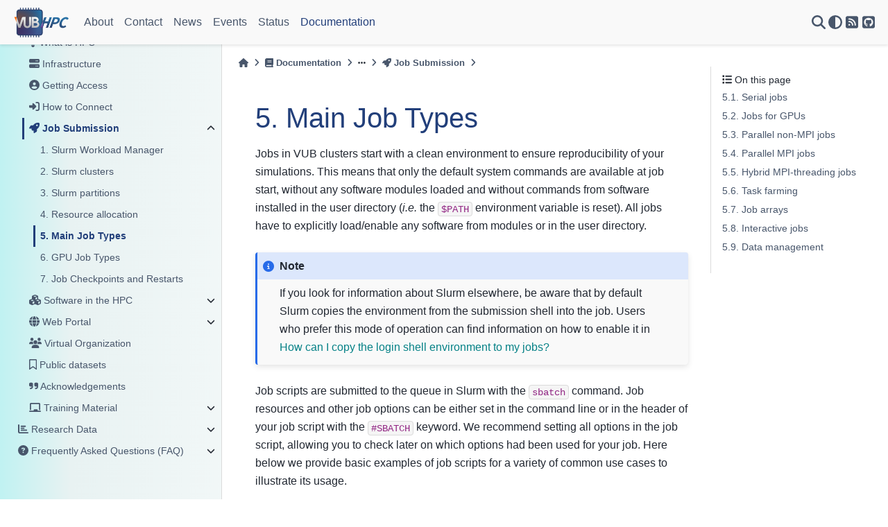

--- FILE ---
content_type: text/html
request_url: https://hpc.vub.be/docs/job-submission/main-job-types/
body_size: 12305
content:

<!DOCTYPE html>


<html lang="en" data-content_root="../../../" >

  <head>
    <meta charset="utf-8" />
    <meta name="viewport" content="width=device-width, initial-scale=1.0" /><meta name="viewport" content="width=device-width, initial-scale=1" />
    <link href="../../../_static/logos/favicon.svg" rel="icon" type="image/svg+xml">
    <link href="../../../_static/logos/favicon-32x32.png" sizes="32x32" rel="icon" type="image/png">
    <link href="../../../_static/logos/favicon-16x16.png" sizes="16x16" rel="icon" type="image/png">
    <link rel="manifest" href="../../../_static/site.webmanifest">
    <link rel="apple-touch-icon" href="../../../_static/logos/apple-touch-icon-180x180.png" sizes="180x180" type="image/png">
    <meta name="msapplication-TileColor" content="#2d89ef">
    <meta name="theme-color" content="#ffffff">
    <meta name="msapplication-TileImage" content="logos/mstile-150x150.png">
    <title>5. Main Job Types &#8212; VUB-HPC</title>
  
  
  
  <script data-cfasync="false">
    document.documentElement.dataset.mode = localStorage.getItem("mode") || "";
    document.documentElement.dataset.theme = localStorage.getItem("theme") || "";
  </script>
  
  <!-- Loaded before other Sphinx assets -->
  <link href="../../../_static/styles/theme.css?digest=dfe6caa3a7d634c4db9b" rel="stylesheet" />
<link href="../../../_static/styles/bootstrap.css?digest=dfe6caa3a7d634c4db9b" rel="stylesheet" />
<link href="../../../_static/styles/pydata-sphinx-theme.css?digest=dfe6caa3a7d634c4db9b" rel="stylesheet" />

  
  <link href="../../../_static/vendor/fontawesome/6.5.2/css/all.min.css?digest=dfe6caa3a7d634c4db9b" rel="stylesheet" />
  <link rel="preload" as="font" type="font/woff2" crossorigin href="../../../_static/vendor/fontawesome/6.5.2/webfonts/fa-solid-900.woff2" />
<link rel="preload" as="font" type="font/woff2" crossorigin href="../../../_static/vendor/fontawesome/6.5.2/webfonts/fa-brands-400.woff2" />
<link rel="preload" as="font" type="font/woff2" crossorigin href="../../../_static/vendor/fontawesome/6.5.2/webfonts/fa-regular-400.woff2" />

    <link rel="stylesheet" type="text/css" href="../../../_static/pygments.css?v=a746c00c" />
    <link rel="stylesheet" type="text/css" href="../../../_static/copybutton.css?v=76b2166b" />
    <link rel="stylesheet" type="text/css" href="../../../_static/sphinx-design.min.css?v=95c83b7e" />
    <link rel="stylesheet" type="text/css" href="../../../_static/css/vubhpc.2024.css?v=1c5b0930" />
    <link rel="stylesheet" type="text/css" href="../../../_static/css/pygments.css?v=a2b2c65d" />
  
  <!-- Pre-loaded scripts that we'll load fully later -->
  <link rel="preload" as="script" href="../../../_static/scripts/bootstrap.js?digest=dfe6caa3a7d634c4db9b" />
<link rel="preload" as="script" href="../../../_static/scripts/pydata-sphinx-theme.js?digest=dfe6caa3a7d634c4db9b" />
  <script src="../../../_static/vendor/fontawesome/6.5.2/js/all.min.js?digest=dfe6caa3a7d634c4db9b"></script>

    <script src="../../../_static/documentation_options.js?v=a86470af"></script>
    <script src="../../../_static/doctools.js?v=9a2dae69"></script>
    <script src="../../../_static/sphinx_highlight.js?v=dc90522c"></script>
    <script src="../../../_static/clipboard.min.js?v=a7894cd8"></script>
    <script src="../../../_static/copybutton.js?v=2f2ca83c"></script>
    <script src="../../../_static/design-tabs.js?v=f930bc37"></script>
    <script>DOCUMENTATION_OPTIONS.pagename = 'docs/job-submission/main-job-types';</script>
    <link rel="canonical" href="https://hpc.vub.be/docs/job-submission/main-job-types/" />
    <link rel="icon" href="../../../_static/favicon.svg"/>
    <link rel="author" title="About these documents" href="../../../about/" />
    <link rel="index" title="Index" href="../../../genindex/" />
    <link rel="search" title="Search" href="../../../search/" />
    <link rel="next" title="6. GPU Job Types" href="../gpu-job-types/" />
    <link rel="prev" title="4. Resource allocation" href="../resource-allocation/" /> 
  <meta name="viewport" content="width=device-width, initial-scale=1"/>
  <meta name="docsearch:language" content="en"/> 
<link
  rel="alternate"
  type="application/atom+xml"
  href="../../../posts/atom.xml"
  title="VUB-HPC Posts"
/>
  
  </head>
  
  
  <body data-bs-spy="scroll" data-bs-target=".bd-toc-nav" data-offset="180" data-bs-root-margin="0px 0px -60%" data-default-mode="">

  
  
  <div id="pst-skip-link" class="skip-link d-print-none"><a href="#main-content">Skip to main content</a></div>
  
  <div id="pst-scroll-pixel-helper"></div>
  
  <button type="button" class="btn rounded-pill" id="pst-back-to-top">
    <i class="fa-solid fa-arrow-up"></i>Back to top</button>

  
  <input type="checkbox"
          class="sidebar-toggle"
          id="pst-primary-sidebar-checkbox"/>
  <label class="overlay overlay-primary" for="pst-primary-sidebar-checkbox"></label>
  
  <input type="checkbox"
          class="sidebar-toggle"
          id="pst-secondary-sidebar-checkbox"/>
  <label class="overlay overlay-secondary" for="pst-secondary-sidebar-checkbox"></label>
  
  <div class="search-button__wrapper">
    <div class="search-button__overlay"></div>
    <div class="search-button__search-container">
<form class="bd-search d-flex align-items-center"
      action="../../../search/"
      method="get">
  <i class="fa-solid fa-magnifying-glass"></i>
  <input type="search"
         class="form-control"
         name="q"
         id="search-input"
         placeholder="Search in hpc.vub.be..."
         aria-label="Search in hpc.vub.be..."
         autocomplete="off"
         autocorrect="off"
         autocapitalize="off"
         spellcheck="false"/>
  <span class="search-button__kbd-shortcut"><kbd class="kbd-shortcut__modifier">Ctrl</kbd>+<kbd>K</kbd></span>
</form></div>
  </div>

  <div class="pst-async-banner-revealer d-none">
  <aside id="bd-header-version-warning" class="d-none d-print-none" aria-label="Version warning"></aside>
</div>

  
    <header class="bd-header navbar navbar-expand-lg bd-navbar d-print-none">
<div class="bd-header__inner bd-page-width">
  <button class="pst-navbar-icon sidebar-toggle primary-toggle" aria-label="Site navigation">
    <span class="fa-solid fa-bars"></span>
  </button>
  
  
  <div class=" navbar-header-items__start">
    
      <div class="navbar-item">

  
    
  

<a class="navbar-brand logo" href="../../../">
  
  
  
  
  
    
    
      
    
    
    <img src="../../../_static/vub-hpc-logo-horiz-color.png" class="logo__image only-light" alt="VUB-HPC - Home"/>
    <script>document.write(`<img src="../../../_static/vub-hpc-logo-horiz-color.png" class="logo__image only-dark" alt="VUB-HPC - Home"/>`);</script>
  
  
</a></div>
    
  </div>
  
  <div class=" navbar-header-items">
    
    <div class="me-auto navbar-header-items__center">
      
        <div class="navbar-item">
<nav>
  <ul class="bd-navbar-elements navbar-nav">
    
<li class="nav-item ">
  <a class="nav-link nav-internal" href="../../../about/">
    About
  </a>
</li>


<li class="nav-item ">
  <a class="nav-link nav-internal" href="../../../contact/">
    Contact
  </a>
</li>


<li class="nav-item ">
  <a class="nav-link nav-internal" href="../../../posts/category/news/">
    News
  </a>
</li>


<li class="nav-item ">
  <a class="nav-link nav-internal" href="../../../posts/category/event/">
    Events
  </a>
</li>


<li class="nav-item ">
  <a class="nav-link nav-internal" href="../../../vsc-status/">
    Status
  </a>
</li>


<li class="nav-item current active">
  <a class="nav-link nav-internal" href="../../">
     Documentation
  </a>
</li>


<li class="nav-item ">
  <a class="nav-link nav-internal" href="../../../recent-news/">
     Recent News
  </a>
</li>

  </ul>
</nav></div>
      
    </div>
    
    
    <div class="navbar-header-items__end">
      
        <div class="navbar-item navbar-persistent--container">
          

<script>
document.write(`
  <button class="btn btn-sm pst-navbar-icon search-button search-button__button" title="Search" aria-label="Search" data-bs-placement="bottom" data-bs-toggle="tooltip">
    <i class="fa-solid fa-magnifying-glass fa-lg"></i>
  </button>
`);
</script>
        </div>
      
      
        <div class="navbar-item">

<script>
document.write(`
  <button class="btn btn-sm nav-link pst-navbar-icon theme-switch-button" title="light/dark" aria-label="light/dark" data-bs-placement="bottom" data-bs-toggle="tooltip">
    <i class="theme-switch fa-solid fa-sun fa-lg" data-mode="light"></i>
    <i class="theme-switch fa-solid fa-moon fa-lg" data-mode="dark"></i>
    <i class="theme-switch fa-solid fa-circle-half-stroke fa-lg" data-mode="auto"></i>
  </button>
`);
</script></div>
      
        <div class="navbar-item"><ul class="navbar-icon-links"
    aria-label="Icon Links">
        <li class="nav-item">
          
          
          
          
          
          
          
          
          <a href="/posts/atom.xml" title="RSS Feed" class="nav-link pst-navbar-icon" rel="noopener" target="_blank" data-bs-toggle="tooltip" data-bs-placement="bottom"><i class="fa-solid fa-square-rss fa-lg" aria-hidden="true"></i>
            <span class="sr-only">RSS Feed</span></a>
        </li>
        <li class="nav-item">
          
          
          
          
          
          
          
          
          <a href="https://github.com/vub-hpc" title="GitHub" class="nav-link pst-navbar-icon" rel="noopener" target="_blank" data-bs-toggle="tooltip" data-bs-placement="bottom"><i class="fa-brands fa-square-github fa-lg" aria-hidden="true"></i>
            <span class="sr-only">GitHub</span></a>
        </li>
</ul></div>
      
    </div>
    
  </div>
  
  
    <div class="navbar-persistent--mobile">

<script>
document.write(`
  <button class="btn btn-sm pst-navbar-icon search-button search-button__button" title="Search" aria-label="Search" data-bs-placement="bottom" data-bs-toggle="tooltip">
    <i class="fa-solid fa-magnifying-glass fa-lg"></i>
  </button>
`);
</script>
    </div>
  

  
    <button class="pst-navbar-icon sidebar-toggle secondary-toggle" aria-label="On this page">
      <span class="fa-solid fa-outdent"></span>
    </button>
  
</div>

    </header>
  

  <div class="bd-container">
    <div class="bd-container__inner bd-page-width">
      
      
      
      <div class="bd-sidebar-primary bd-sidebar">
        

  
  <div class="sidebar-header-items sidebar-primary__section">
    
    
      <div class="sidebar-header-items__center">
        
          
          
            <div class="navbar-item">
<nav>
  <ul class="bd-navbar-elements navbar-nav">
    
<li class="nav-item ">
  <a class="nav-link nav-internal" href="../../../about/">
    About
  </a>
</li>


<li class="nav-item ">
  <a class="nav-link nav-internal" href="../../../contact/">
    Contact
  </a>
</li>


<li class="nav-item ">
  <a class="nav-link nav-internal" href="../../../posts/category/news/">
    News
  </a>
</li>


<li class="nav-item ">
  <a class="nav-link nav-internal" href="../../../posts/category/event/">
    Events
  </a>
</li>


<li class="nav-item ">
  <a class="nav-link nav-internal" href="../../../vsc-status/">
    Status
  </a>
</li>


<li class="nav-item current active">
  <a class="nav-link nav-internal" href="../../">
     Documentation
  </a>
</li>


<li class="nav-item ">
  <a class="nav-link nav-internal" href="../../../recent-news/">
     Recent News
  </a>
</li>

  </ul>
</nav></div>
          
        
      </div>
    
    
    
      <div class="sidebar-header-items__end">
        
          <div class="navbar-item">

<script>
document.write(`
  <button class="btn btn-sm nav-link pst-navbar-icon theme-switch-button" title="light/dark" aria-label="light/dark" data-bs-placement="bottom" data-bs-toggle="tooltip">
    <i class="theme-switch fa-solid fa-sun fa-lg" data-mode="light"></i>
    <i class="theme-switch fa-solid fa-moon fa-lg" data-mode="dark"></i>
    <i class="theme-switch fa-solid fa-circle-half-stroke fa-lg" data-mode="auto"></i>
  </button>
`);
</script></div>
        
          <div class="navbar-item"><ul class="navbar-icon-links"
    aria-label="Icon Links">
        <li class="nav-item">
          
          
          
          
          
          
          
          
          <a href="/posts/atom.xml" title="RSS Feed" class="nav-link pst-navbar-icon" rel="noopener" target="_blank" data-bs-toggle="tooltip" data-bs-placement="bottom"><i class="fa-solid fa-square-rss fa-lg" aria-hidden="true"></i>
            <span class="sr-only">RSS Feed</span></a>
        </li>
        <li class="nav-item">
          
          
          
          
          
          
          
          
          <a href="https://github.com/vub-hpc" title="GitHub" class="nav-link pst-navbar-icon" rel="noopener" target="_blank" data-bs-toggle="tooltip" data-bs-placement="bottom"><i class="fa-brands fa-square-github fa-lg" aria-hidden="true"></i>
            <span class="sr-only">GitHub</span></a>
        </li>
</ul></div>
        
      </div>
    
  </div>
  
    <div class="sidebar-primary-items__start sidebar-primary__section">
        <div class="sidebar-primary-item">
<nav class="bd-docs-nav bd-links"
     aria-label="Section Navigation">
  <p class="bd-links__title" role="heading" aria-level="1">Section Navigation</p>
  <div class="bd-toc-item navbar-nav"><ul class="current nav bd-sidenav">
<li class="toctree-l1 current active has-children"><a class="reference internal" href="../../compute/"><span class="fas fa-rocket"></span> Compute</a><details open="open"><summary><span class="toctree-toggle" role="presentation"><i class="fa-solid fa-chevron-down"></i></span></summary><ul class="current">
<li class="toctree-l2"><a class="reference internal" href="../../hpc-intro/"><span class="fas fa-lightbulb"></span> What is HPC</a></li>
<li class="toctree-l2"><a class="reference internal" href="../../infrastructure/"><span class="fas fa-server"></span> Infrastructure</a></li>
<li class="toctree-l2"><a class="reference internal" href="../../access/"><span class="fas fa-circle-user"></span> Getting Access</a></li>
<li class="toctree-l2"><a class="reference internal" href="../../login/"><span class="fas fa-right-to-bracket"></span> How to Connect</a></li>
<li class="toctree-l2 current active has-children"><a class="reference internal" href="../"><span class="fas fa-rocket"></span> Job Submission</a><details open="open"><summary><span class="toctree-toggle" role="presentation"><i class="fa-solid fa-chevron-down"></i></span></summary><ul class="current">
<li class="toctree-l3"><a class="reference internal" href="../slurm/">1. Slurm Workload Manager</a></li>
<li class="toctree-l3"><a class="reference internal" href="../queue/">2. Slurm clusters</a></li>
<li class="toctree-l3"><a class="reference internal" href="../slurm-partitions/">3. Slurm partitions</a></li>
<li class="toctree-l3"><a class="reference internal" href="../resource-allocation/">4. Resource allocation</a></li>
<li class="toctree-l3 current active"><a class="current reference internal" href="#">5. Main Job Types</a></li>
<li class="toctree-l3"><a class="reference internal" href="../gpu-job-types/">6. GPU Job Types</a></li>
<li class="toctree-l3"><a class="reference internal" href="../restart-checkpoint/">7. Job Checkpoints and Restarts</a></li>
</ul>
</details></li>
<li class="toctree-l2 has-children"><a class="reference internal" href="../../software/"><span class="fas fa-cubes"></span> Software in the HPC</a><details><summary><span class="toctree-toggle" role="presentation"><i class="fa-solid fa-chevron-down"></i></span></summary><ul>
<li class="toctree-l3"><a class="reference internal" href="../../software/modules/">1. Module System</a></li>
<li class="toctree-l3"><a class="reference internal" href="../../software/graphical_apps/">2. Graphical applications</a></li>
<li class="toctree-l3"><a class="reference internal" href="../../software/usecases/">3. Specific Use Cases</a></li>
<li class="toctree-l3"><a class="reference internal" href="../../software/additional_software/">4. Installing additional software</a></li>
</ul>
</details></li>
<li class="toctree-l2 has-children"><a class="reference internal" href="../../web-portal/"><span class="fas fa-globe"></span> Web Portal</a><details><summary><span class="toctree-toggle" role="presentation"><i class="fa-solid fa-chevron-down"></i></span></summary><ul>
<li class="toctree-l3"><a class="reference external" href="https://docs.vscentrum.be/compute/portal/ondemand/index.html?vsc-sites=vub">Open OnDemand</a></li>
</ul>
</details></li>
<li class="toctree-l2"><a class="reference internal" href="../../vo/"><span class="fas fa-users"></span> Virtual Organization</a></li>
<li class="toctree-l2"><a class="reference internal" href="../../datasets/"><span class="far fa-bookmark"></span> Public datasets</a></li>
<li class="toctree-l2"><a class="reference internal" href="../../acknowledgements/"><span class="fas fa-quote-right"></span> Acknowledgements</a></li>
<li class="toctree-l2 has-children"><a class="reference internal" href="../../training-material/"><span class="fas fa-chalkboard"></span> Training Material</a><details><summary><span class="toctree-toggle" role="presentation"><i class="fa-solid fa-chevron-down"></i></span></summary><ul>
<li class="toctree-l3"><a class="reference internal" href="../../slides/linux-intro/">Slides: Introduction to Linux</a></li>
<li class="toctree-l3"><a class="reference internal" href="../../slides/hpc-intro/">Slides: HPC Introduction</a></li>
<li class="toctree-l3"><a class="reference internal" href="../../slides/hpc-training/">Slides: HPC Training</a></li>
</ul>
</details></li>
</ul>
</details></li>
<li class="toctree-l1 has-children"><a class="reference internal" href="../../research_data/"><span class="fas fa-chart-bar"></span> Research Data</a><details><summary><span class="toctree-toggle" role="presentation"><i class="fa-solid fa-chevron-down"></i></span></summary><ul>
<li class="toctree-l2 has-children"><a class="reference internal" href="../../pixiu/"><span class="fas fa-dice-d6"></span> Pixiu</a><details><summary><span class="toctree-toggle" role="presentation"><i class="fa-solid fa-chevron-down"></i></span></summary><ul>
<li class="toctree-l3"><a class="reference internal" href="../../pixiu/intro/"><span class="fas fa-paper-plane"></span> Introduction to Pixiu</a></li>
<li class="toctree-l3"><a class="reference internal" href="../../pixiu/client/"><span class="fas fa-file-upload"></span> Start using Pixiu</a></li>
<li class="toctree-l3"><a class="reference internal" href="../../pixiu/file_recovery/"><span class="fas fa-hourglass-start"></span> File recovery</a></li>
<li class="toctree-l3"><a class="reference internal" href="../../pixiu/faq/"><span class="fas fa-circle-question"></span> Frequently Asked Questions (FAQ)</a></li>
</ul>
</details></li>
<li class="toctree-l2 has-children"><a class="reference internal" href="../../data/"><span class="fas fa-floppy-disk"></span> Data on HPC</a><details><summary><span class="toctree-toggle" role="presentation"><i class="fa-solid fa-chevron-down"></i></span></summary><ul>
<li class="toctree-l3"><a class="reference internal" href="../../data/storage/"><span class="fas fa-database"></span> HPC Data Storage</a></li>
<li class="toctree-l3"><a class="reference internal" href="../../data/recovery/"><span class="fas fa-recycle"></span> HPC Data Recovery</a></li>
<li class="toctree-l3"><a class="reference internal" href="../../data/protection/"><span class="fas fa-shield-halved"></span> HPC Data Protection</a></li>
<li class="toctree-l3"><a class="reference internal" href="../../data/management/"><span class="fas fa-right-left"></span> HPC Data Management</a></li>
</ul>
</details></li>
</ul>
</details></li>
<li class="toctree-l1 has-children"><a class="reference internal" href="../../faq/"><span class="fas fa-circle-question"></span> Frequently Asked Questions (FAQ)</a><details><summary><span class="toctree-toggle" role="presentation"><i class="fa-solid fa-chevron-down"></i></span></summary><ul>
<li class="toctree-l2"><a class="reference internal" href="../../faq/pixiu/">1. FAQ: Pixiu</a></li>
<li class="toctree-l2"><a class="reference internal" href="../../faq/basic/">2. FAQ: HPC Basic Usage</a></li>
<li class="toctree-l2"><a class="reference internal" href="../../faq/troubleshooting/">3. FAQ: Troubleshooting compute jobs</a></li>
<li class="toctree-l2"><a class="reference internal" href="../../faq/data-transfer/">4. FAQ: Data Transfer on the HPC</a></li>
<li class="toctree-l2"><a class="reference internal" href="../../faq/advanced/">5. FAQ: Advanced Questions</a></li>
</ul>
</details></li>
</ul>
</div>
</nav></div>
        <div class="sidebar-primary-item"><!-- Script to automatically set target of non-relative links in IFRAMEs -->
<!-- Any link not related to the embedded document should be opened outside its IFRAME -->
<!-- Web browsers do not like IFRAMEs changing the current page URL -->
<!-- author: Alex Domingo (Vrije Universiteit Brussel) -->
<script type="text/javascript">

    const wait_max=8000;  // Maximum time (ms) to wait for the IFRAME document to load
    const wait_step=200;  // Time (ms) between checks
    let wait_count;  // Total wait time of current check
    let wait_id;  // ID of recurring calls with setInterval

    function startLoadCheck(hot_frame) {
        // trigger immediate recurrent check or reset the counter of an existing one
        wait_count = 0;
        if (!wait_id) wait_id = setInterval(function() { slidesLinkLoadCheck(hot_frame); }, wait_step);
    }

    function stopLoadCheck() {
        if ( wait_id ) {
            clearInterval(wait_id);
            wait_id = null;
            wait_count = 0;
        }
    }

    function frameLinkTargets(docframe) {
        // set suitable targets for an IFRAME of all non-relative links in the document

        // URL of parent folder to determine relative links within the IFRAME
        var parent_url = docframe.URL.split('/').slice(0, -1).join('/')
        // URL domain to determine internal links within the website
        var local_domain = window.location.hostname

        for ( var a = 0; a < docframe.links.length; a++ ) {
            var href = docframe.links[a].href;
            if( !href.includes(parent_url) ) {
                // do nothing on relative links
                if ( href.includes(local_domain) ) {
                    // make all internal non-relative links open in parent window
                    // console.log(href + " is internal");
                    docframe.links[a].setAttribute('target', '_parent');
                } else {
                    // make all external links open in a new window
                    // console.log(href + " is external");
                    docframe.links[a].setAttribute('target', '_blank');
                }
            }
        }
    }

    function slidesLinkLoadCheck(slides_frame) {
        // recurrent load check of links in IFRAME document content
        // load and DOMContentLoaded events are not relliable because:
        // - some browsers might preload an empty page before loading the actual IFRAME source
        // - the IFRAME source might load additional content dynamically

        var slides_content = null;
        try {
            slides_content = slides_frame.contentDocument;
        } catch (e) {
            // Cross-Origin Resource Policy restricts access to IFRAMEs with loaded external URLs
            // in such a case, reset the IFRAME to its original source and re-check without wait time increase
            if ( e instanceof DOMException ) {
                slides_frame.contentWindow.location.href = slides_frame.src;
                return;
            }
        }

        if ( slides_content && slides_content.readyState  == 'complete' ) {
            // content seems ready, check if there are any links loaded
            if ( slides_content.links.length > 0 ) {
                // loaded document has links, we can proceed (delayed call to be safer)
                window.setTimeout(function() { frameLinkTargets(slides_content); }, wait_step);
                // stop any further checks
                stopLoadCheck();
                // ensure that triggers are enabled (reset by changes of URL)
                enableFutureLoadCheck(slides_frame);
            }
            // IFRAME source is loaded, but there are no links
        }

        // limit maximum time span
        if ( wait_id ) {
            wait_count += wait_step;
            if ( wait_count >= wait_max ) {
                stopLoadCheck();
                enableFutureLoadCheck(slides_frame);
            }
        }
    }

    function enableFutureLoadCheck(hot_frame) {
        // trigger recurrent check of loaded slides on IFRAME load event
        hot_frame.contentWindow.addEventListener('load', function() { startLoadCheck(hot_frame); });
        // trigger recurrent check of loaded slides on IFRAME unload event (change of URL)
        hot_frame.contentWindow.addEventListener('unload', function() { startLoadCheck(hot_frame); });
    }

    function slidesViewLoadCheck() {
        // trigger a load check on the IFRAME of each slides view
        var slides_views = document.getElementsByClassName('slidesview');
        Array.prototype.filter.call(slides_views, function(slides_view) {
            // there should be only a single IFRAME per slides view
            var slides_frame = slides_view.getElementsByTagName('IFRAME')[0];
            // only modify links on frames with internal content
            // due to Cross-Origin Resource Policy restrictions
            var local_domain = window.location.hostname;
            var frame_src = slides_frame.src;
            if ( frame_src.includes(local_domain) ) {
                // enable recurrent check of loaded slides
                enableFutureLoadCheck(slides_frame);
            }
        });
    }

    document.addEventListener('DOMContentLoaded', slidesViewLoadCheck);
</script></div>
    </div>
  
  
  <div class="sidebar-primary-items__end sidebar-primary__section">
  </div>
  
  <div id="rtd-footer-container"></div>


      </div>
      
      <main id="main-content" class="bd-main" role="main">
        
        
          <div class="bd-content">
            <div class="bd-article-container">
              
              <div class="bd-header-article d-print-none">
<div class="header-article-items header-article__inner">
  
    <div class="header-article-items__start">
      
        <div class="header-article-item">





<nav aria-label="Breadcrumb" class="d-print-none">
  <ul class="bd-breadcrumbs">
    
    <li class="breadcrumb-item breadcrumb-home">
      <a href="../../../" class="nav-link" aria-label="Home">
        <i class="fa-solid fa-home"></i>
      </a>
    </li>
    
    <li class="breadcrumb-item"><a href="../../" class="nav-link"><span class="fas fa-book"></span> Documentation</a></li>
    
    
    <li class="breadcrumb-item"><i class="fa-solid fa-ellipsis"></i></li>
    
    
    <li class="breadcrumb-item"><a href="../" class="nav-link"><span class="fas fa-rocket"></span> Job Submission</a></li>
    
    <li class="breadcrumb-item active" aria-current="page"><span...</li>
  </ul>
</nav>
</div>
      
    </div>
  
  
</div>
</div>
              
              
              
                
<div id="searchbox"></div>
                <article class="bd-article">
                   <section id="main-job-types">
<span id="id1"></span><h1><span class="section-number">5. </span>Main Job Types<a class="headerlink" href="#main-job-types" title="Link to this heading">#</a></h1>
<p>Jobs in VUB clusters start with a clean environment to ensure reproducibility of
your simulations. This means that only the default system commands are available
at job start, without any software modules loaded and without commands from
software installed in the user directory (<em>i.e.</em> the <code class="docutils literal notranslate"><span class="pre">$PATH</span></code> environment
variable is reset). All jobs have to explicitly load/enable any software from
modules or in the user directory.</p>
<div class="admonition note">
<p class="admonition-title">Note</p>
<p>If you look for information about Slurm elsewhere, be aware that by default
Slurm copies the environment from the submission shell into the job.
Users who prefer this mode of operation can find information on how to
enable it in <a class="reference internal" href="../../faq/advanced/#copy-job-env"><span class="std std-ref">How can I copy the login shell environment to my jobs?</span></a></p>
</div>
<p>Job scripts are submitted to the queue in Slurm with the <code class="docutils literal notranslate"><span class="pre">sbatch</span></code> command.
Job resources and other job options can be either set in the command line or in
the header of your job script with the <code class="docutils literal notranslate"><span class="pre">#SBATCH</span></code> keyword. We recommend setting
all options in the job script, allowing you to check later on which options had been
used for your job. Here below we provide basic examples of job scripts for a
variety of common use cases to illustrate its usage.</p>
<section id="serial-jobs">
<span id="id2"></span><h2><span class="section-number">5.1. </span>Serial jobs<a class="headerlink" href="#serial-jobs" title="Link to this heading">#</a></h2>
<p>These jobs perform executions in serial and only require one CPU core.</p>
<p><span class="sd-sphinx-override sd-badge sd-bg-info sd-bg-text-info">Example</span> Scripts in R, Python, MATLAB are serial by default (these environments
can do parallel execution, but it has to be enabled with extra
modules/packages).</p>
<div class="literal-block-wrapper docutils container" id="id8">
<div class="code-block-caption"><span class="caption-text">Basic single core Slurm batch script</span><a class="headerlink" href="#id8" title="Link to this code">#</a></div>
<div class="highlight-bash notranslate"><div class="highlight"><pre><span></span><span class="linenos">1</span><span class="ch">#!/bin/bash</span>
<span class="linenos">2</span><span class="c1">#SBATCH --job-name=myjob</span>
<span class="linenos">3</span><span class="c1">#SBATCH --time=04:00:00</span>
<span class="linenos">4</span>
<span class="linenos">5</span>module<span class="w"> </span>load<span class="w"> </span>somemodule/1.1.1
<span class="linenos">6</span>
<span class="linenos">7</span>&lt;more-commands&gt;
</pre></div>
</div>
</div>
<p>Submit your job script with <code class="docutils literal notranslate"><span class="pre">sbatch</span></code>, no extra options are needed. The job
will get a single core and a default amount of memory, which is sufficient for
most serial jobs.</p>
</section>
<section id="jobs-for-gpus">
<h2><span class="section-number">5.2. </span>Jobs for GPUs<a class="headerlink" href="#jobs-for-gpus" title="Link to this heading">#</a></h2>
<p>The different types of jobs for GPUs are covered in their own page <a class="reference internal" href="../gpu-job-types/#gpu-jobs"><span class="std std-ref">GPU Job Types</span></a>.</p>
</section>
<section id="parallel-non-mpi-jobs">
<span id="parallel-nonmpi-jobs"></span><h2><span class="section-number">5.3. </span>Parallel non-MPI jobs<a class="headerlink" href="#parallel-non-mpi-jobs" title="Link to this heading">#</a></h2>
<p>Applications that use <strong>threads</strong> or <strong>subprocesses</strong> are capable of
parallelizing the computation on multiple CPU cores in a single node. Typically,
such software use specific tools/libraries that can organize the parallel
execution in the local system of the node, not using any network communication.</p>
<p><span class="sd-sphinx-override sd-badge sd-bg-info sd-bg-text-info">Example</span> Code in C/C++ using <a class="falink reference external" href="https://en.wikipedia.org/wiki/OpenMP"><span class="fa-solid fa-up-right-from-square"></span>OpenMP</a> or Pthreads.
R scripts using <a class="falink reference external" href="https://cran.r-project.org/web/packages/doParallel/index.html"><span class="fa-solid fa-up-right-from-square"></span>doParallel</a>.
Python scripts using the <a class="falink reference external" href="https://docs.python.org/3/library/multiprocessing.html"><span class="fa-solid fa-up-right-from-square"></span>multiprocessing module</a>
or other modules supporting parallel execution, <em>e.g.</em> TensorFlow and PyTorch.</p>
<div class="literal-block-wrapper docutils container" id="id9">
<div class="code-block-caption"><span class="caption-text">Basic multi-core Slurm batch script</span><a class="headerlink" href="#id9" title="Link to this code">#</a></div>
<div class="highlight-bash notranslate"><div class="highlight"><pre><span></span><span class="linenos">1</span><span class="ch">#!/bin/bash</span>
<span class="linenos">2</span><span class="c1">#SBATCH --job-name=myjob</span>
<span class="linenos">3</span><span class="c1">#SBATCH --time=04:00:00</span>
<span class="linenos">4</span><span class="c1">#SBATCH --ntasks=1</span>
<span class="linenos">5</span><span class="c1">#SBATCH --cpus-per-task=X</span>
<span class="linenos">6</span>
<span class="linenos">7</span>module<span class="w"> </span>load<span class="w"> </span>somemodule/1.1.1
<span class="linenos">8</span>
<span class="linenos">9</span>&lt;more-commands&gt;
</pre></div>
</div>
</div>
<p>Submit your job script with <code class="docutils literal notranslate"><span class="pre">sbatch</span></code>. The job script will request a single
task with <code class="docutils literal notranslate"><span class="pre">--ntasks=1</span></code> and <code class="docutils literal notranslate"><span class="pre">X</span></code> cores in the same physical server for this
task <code class="docutils literal notranslate"><span class="pre">--cpus-per-task=X</span></code>. Requesting 1 task always implies <code class="docutils literal notranslate"><span class="pre">--nodes=1</span></code>,
ensuring that all cores will be allocated in a single node.</p>
<div class="admonition warning">
<p class="admonition-title">Warning</p>
<p>Always check the documentation of the software used in your jobs on how to
run it in parallel. Some applications require to explicitly set the number
of threads or processes via a command line option. In such a case, we
recommend to set those options using the environment variable
<code class="docutils literal notranslate"><span class="pre">${SLURM_CPUS_PER_TASK:-1}</span></code>, which corresponds to <code class="docutils literal notranslate"><span class="pre">--cpus-per-task</span></code> of your
job.</p>
<p>The goal is to maximise performance by using all CPU cores allocated to your
job and execute 1 thread or process on each CPU core. See the FAQ
<a class="reference internal" href="../../faq/troubleshooting/#low-job-performance"><span class="std std-ref">My jobs run slower than expected, what can I do?</span></a> for more information.</p>
</div>
</section>
<section id="parallel-mpi-jobs">
<span id="id3"></span><h2><span class="section-number">5.4. </span>Parallel MPI jobs<a class="headerlink" href="#parallel-mpi-jobs" title="Link to this heading">#</a></h2>
<p>Applications using <a class="falink reference external" href="https://ca.wikipedia.org/wiki/Message_Passing_Interface"><span class="fa-solid fa-up-right-from-square"></span>MPI</a>
to handle parallel execution can distribute the workload among any number of cores
located in any number of nodes. MPI manages the communication over the network
between the running processes.</p>
<p><span class="sd-sphinx-override sd-badge sd-bg-info sd-bg-text-info">Example</span> Fortran, C/C++ applications with support for MPI: VASP, NAMD, CP2K,
GROMACS, ORCA, OpenFOAM, CESM. Python scripts using
<a class="falink reference external" href="https://mpi4py.readthedocs.io"><span class="fa-solid fa-up-right-from-square"></span>mpi4py</a>.</p>
<div class="admonition note">
<p class="admonition-title">Note</p>
<p>Applications supporting MPI can also be used in single-node setups if
needed.</p>
</div>
<div class="literal-block-wrapper docutils container" id="id10">
<div class="code-block-caption"><span class="caption-text">Basic MPI Slurm batch script</span><a class="headerlink" href="#id10" title="Link to this code">#</a></div>
<div class="highlight-bash notranslate"><div class="highlight"><pre><span></span><span class="linenos">1</span><span class="ch">#!/bin/bash</span>
<span class="linenos">2</span><span class="c1">#SBATCH --job-name=myjob</span>
<span class="linenos">3</span><span class="c1">#SBATCH --time=04:00:00</span>
<span class="linenos">4</span><span class="c1">#SBATCH --ntasks=X</span>
<span class="linenos">5</span>
<span class="linenos">6</span>module<span class="w"> </span>load<span class="w"> </span>somemodule/1.1.1
<span class="linenos">7</span>
<span class="linenos">8</span>srun<span class="w"> </span>&lt;mpi-program&gt;
</pre></div>
</div>
</div>
<p>Submit your job script with <code class="docutils literal notranslate"><span class="pre">sbatch</span></code>. The job script will request
<code class="docutils literal notranslate"><span class="pre">--ntasks=X</span></code>, where <code class="docutils literal notranslate"><span class="pre">X</span></code> is the total number of cores you need. By default,
each task gets allocated one CPU core, and CPU cores will be allocated in one or
more nodes, using as little nodes as possible.</p>
<div class="admonition warning">
<p class="admonition-title">Warning</p>
<p>Always check the documentation of the MPI software used in your jobs on how
to run it in parallel. Some applications require to explicitly set the
number of tasks via a command line option. In such a case, we recommend to
set those options using the environment variable <code class="docutils literal notranslate"><span class="pre">$SLURM_NTASKS</span></code>, which
corresponds to <code class="docutils literal notranslate"><span class="pre">--ntask</span></code> of your job.</p>
<p>The goal is to maximise performance by using all CPU cores allocated to your
job and execute 1 task on each CPU core. See the FAQ <a class="reference internal" href="../../faq/troubleshooting/#low-job-performance"><span class="std std-ref">My jobs run slower than expected, what can I do?</span></a>
for more information.</p>
</div>
<p>We highly recommend to launch your MPI applications in your job script with
<code class="docutils literal notranslate"><span class="pre">srun</span></code> to ensure optimal run conditions for your job, although <code class="docutils literal notranslate"><span class="pre">mpirun</span></code> can
still be used.</p>
<p>If you want to keep some extra control on how the tasks will be distributed
in the cluster, it is possible to specify the number of nodes with the
option <code class="docutils literal notranslate"><span class="pre">--nodes=Y</span></code>. For example, minimizing the amount of nodes assigned
to the job can lead to better performance if the interconnect between nodes
is not very fast. Imagine a cluster composed of nodes with 24 cores where
you want to submit a job using 72 cores, but using precisely 3 full nodes.
You can do so by asking for <code class="docutils literal notranslate"><span class="pre">--ntasks=72</span></code> and adding the extra option
<code class="docutils literal notranslate"><span class="pre">--nodes=3</span></code>.</p>
<p>If you want to fix the number of cores per node, use the options <code class="docutils literal notranslate"><span class="pre">--nodes=Y</span>
<span class="pre">--ntasks-per-node=Z</span></code>, where <code class="docutils literal notranslate"><span class="pre">X=Y*Z</span></code>, and <code class="docutils literal notranslate"><span class="pre">X</span></code> is the total number of cores.
This is useful if you don’t want full nodes, but the cores must be evenly spread
over the allocated nodes.</p>
<p>If you want to provide some flexibility to the resources allocated to your
job, it is also possible to provide a range of values to <code class="docutils literal notranslate"><span class="pre">--nodes</span></code>, for
example with <code class="docutils literal notranslate"><span class="pre">--nodes=3-5</span></code>. In such a case, cores will be allocated in any
amount of nodes in the range (although it will try to allocate as many nodes
as possible). It could still end up allocated in just 3 full nodes, but also
in other possible combination, <em>e.g.</em> two full nodes with their 24 cores
plus three other nodes with 8 cores each.</p>
</section>
<section id="hybrid-mpi-threading-jobs">
<span id="id4"></span><h2><span class="section-number">5.5. </span>Hybrid MPI-threading jobs<a class="headerlink" href="#hybrid-mpi-threading-jobs" title="Link to this heading">#</a></h2>
<p>Some MPI applications support a <em>hybrid</em> approach, combining MPI and
multithreading parallelism which may outperform pure MPI and multithreading.</p>
<p><span class="sd-sphinx-override sd-badge sd-bg-info sd-bg-text-info">Example</span> CP2K, GROMACS</p>
<div class="literal-block-wrapper docutils container" id="id11">
<div class="code-block-caption"><span class="caption-text">Hybrid MPI-threading Slurm batch script</span><a class="headerlink" href="#id11" title="Link to this code">#</a></div>
<div class="highlight-bash notranslate"><div class="highlight"><pre><span></span><span class="linenos"> 1</span><span class="ch">#!/bin/bash</span>
<span class="linenos"> 2</span><span class="c1">#SBATCH --job-name=myjob</span>
<span class="linenos"> 3</span><span class="c1">#SBATCH --time=04:00:00</span>
<span class="linenos"> 4</span><span class="c1">#SBATCH --ntasks=X</span>
<span class="linenos"> 5</span><span class="c1">#SBATCH --cpus-per-task=Y</span>
<span class="linenos"> 6</span>
<span class="linenos"> 7</span>module<span class="w"> </span>load<span class="w"> </span>somemodule/1.1.1
<span class="linenos"> 8</span>
<span class="linenos"> 9</span><span class="nb">export</span><span class="w"> </span><span class="nv">OMP_NUM_THREADS</span><span class="o">=</span><span class="nv">$SLURM_CPUS_PER_TASK</span>
<span class="linenos">10</span>
<span class="linenos">11</span>srun<span class="w"> </span>--cpus-per-task<span class="o">=</span><span class="nv">$SLURM_CPUS_PER_TASK</span><span class="w"> </span>&lt;mpi-threading-program&gt;
</pre></div>
</div>
</div>
<p>Submit your job script with <code class="docutils literal notranslate"><span class="pre">sbatch</span></code>. The job script will request
<code class="docutils literal notranslate"><span class="pre">--ntasks=X</span></code>, where <code class="docutils literal notranslate"><span class="pre">X</span></code> is the number of tasks (<strong>MPI ranks</strong>). Each task gets
allocated <code class="docutils literal notranslate"><span class="pre">Y</span></code> CPU cores (<strong>threads</strong>) in the same node as the task. The total
number of cores is <code class="docutils literal notranslate"><span class="pre">X</span> <span class="pre">*</span> <span class="pre">Y</span></code>, and tasks will be allocated in one or more nodes,
using as little nodes as possible.</p>
<div class="admonition note">
<p class="admonition-title">Note</p>
<p>The performance of hybrid jobs depends on the application, system, number of
MPI ranks, and the ratio between MPI ranks and threads. Make sure to run
benchmarks to get the best setup for your case.</p>
</div>
</section>
<section id="task-farming">
<span id="id5"></span><h2><span class="section-number">5.6. </span>Task farming<a class="headerlink" href="#task-farming" title="Link to this heading">#</a></h2>
<p>Jobs can request multiple cores in the cluster, even distributed in multiple
nodes, to run a collection of independent tasks. This is called task farming and
the <em>tasks</em> carried out in such jobs can be any executable.</p>
<p><span class="sd-sphinx-override sd-badge sd-bg-info sd-bg-text-info">Example</span> Embarrassingly parallel workload with 3 tasks</p>
<div class="literal-block-wrapper docutils container" id="id12">
<div class="code-block-caption"><span class="caption-text">Basic task farming Slurm batch script</span><a class="headerlink" href="#id12" title="Link to this code">#</a></div>
<div class="highlight-bash notranslate"><div class="highlight"><pre><span></span><span class="linenos">1</span><span class="ch">#!/bin/bash</span>
<span class="linenos">2</span><span class="c1">#SBATCH --job-name=myjob</span>
<span class="linenos">3</span><span class="c1">#SBATCH --time=04:00:00</span>
<span class="linenos">4</span><span class="c1">#SBATCH --ntasks=3</span>
<span class="linenos">5</span>
<span class="linenos">6</span>module<span class="w"> </span>load<span class="w"> </span>parallel/20240722-GCCcore-13.3.0
<span class="linenos">7</span>module<span class="w"> </span>load<span class="w"> </span>some-other-module/1.1.1-foss-2024a
<span class="linenos">8</span>
<span class="linenos">9</span>parallel<span class="w"> </span>-j<span class="w"> </span><span class="nv">$SLURM_NTASKS</span><span class="w"> </span>srun<span class="w"> </span>-N<span class="w"> </span><span class="m">1</span><span class="w"> </span>-n<span class="w"> </span><span class="m">1</span><span class="w"> </span>-c<span class="w"> </span><span class="m">1</span><span class="w"> </span>--exact<span class="w"> </span>&lt;command&gt;<span class="w"> </span>:::<span class="w"> </span>*.input
</pre></div>
</div>
</div>
<p>Submit your job script with <code class="docutils literal notranslate"><span class="pre">sbatch</span></code>. The job script will request
<code class="docutils literal notranslate"><span class="pre">--ntasks=X</span></code>, where <code class="docutils literal notranslate"><span class="pre">X</span></code> is the total number of cores you need (3 in the
example). By default, each task gets allocated one CPU core, and CPU cores will
be allocated in one or more nodes, using as few nodes as possible.</p>
<p>Execute each task with <code class="docutils literal notranslate"><span class="pre">parallel</span></code> from <a class="falink reference external" href="https://www.gnu.org/software/parallel/"><span class="fa-solid fa-up-right-from-square"></span>GNU parallel</a>
in combination with <code class="docutils literal notranslate"><span class="pre">srun</span></code>. You can launch as many executions as needed and
<code class="docutils literal notranslate"><span class="pre">parallel</span></code> will manage them in an orderly manner using the tasks allocated to
your job. <code class="docutils literal notranslate"><span class="pre">srun</span></code> is the tool from Slurm that will allocate the resources for
each execution of <code class="docutils literal notranslate"><span class="pre">&lt;command&gt;</span></code> with the input files matching <code class="docutils literal notranslate"><span class="pre">*.input</span></code>. In
the example above, <code class="docutils literal notranslate"><span class="pre">srun</span></code> will only use 1 task with 1 core per execution (<code class="docutils literal notranslate"><span class="pre">-N</span>
<span class="pre">1</span> <span class="pre">-n</span> <span class="pre">1</span> <span class="pre">-c</span> <span class="pre">1</span></code>), but it is also possible to run commands with multiple cores. The
option <code class="docutils literal notranslate"><span class="pre">--exact</span></code> is necessary to ensure that as many tasks as possible can run
in parallel.</p>
<div class="admonition seealso">
<p class="admonition-title">See also</p>
<p>The command <code class="docutils literal notranslate"><span class="pre">parallel</span></code> is very powerful, it can be used to submit
a batch of differents commands from a list, submit the same command with
multiple input files (as in the example above) or with multiple parameters.
Check the <a class="falink reference external" href="https://www.gnu.org/software/parallel/parallel_tutorial.html"><span class="fa-solid fa-up-right-from-square"></span>tutorial from GNU Parallel</a>
for more information.</p>
</div>
</section>
<section id="job-arrays">
<span id="id6"></span><h2><span class="section-number">5.7. </span>Job arrays<a class="headerlink" href="#job-arrays" title="Link to this heading">#</a></h2>
<p>Job arrays allow submitting multiple jobs with a single job script.  All jobs in
the array are identical with the exception of their input parameters and/or file
names.  The array ID of an individual job is given by the environment variable
<code class="docutils literal notranslate"><span class="pre">$SLURM_ARRAY_TASK_ID</span></code>.</p>
<div class="admonition note">
<p class="admonition-title">Note</p>
<p>Job arrays should only be used for jobs that take longer than ~10 minutes to
avoid overloading the job scheduler. If your jobs take less time, please
consider using <a class="reference internal" href="#task-farming"><span class="std std-ref">Task farming</span></a> instead.</p>
</div>
<p>The following example job script executes 10 jobs with array IDs 1 to 10. Each
job uses a command that takes as input a file named <em>infile-&lt;arrayID&gt;.dat</em>:</p>
<div class="literal-block-wrapper docutils container" id="id13">
<div class="code-block-caption"><span class="caption-text">Job array Slurm batch script</span><a class="headerlink" href="#id13" title="Link to this code">#</a></div>
<div class="highlight-bash notranslate"><div class="highlight"><pre><span></span><span class="linenos">1</span><span class="ch">#!/bin/bash</span>
<span class="linenos">2</span><span class="c1">#SBATCH --job-name=myarrayjob</span>
<span class="linenos">3</span><span class="c1">#SBATCH --time=1:0:0</span>
<span class="linenos">4</span><span class="c1">#SBATCH --array=1-10</span>
<span class="linenos">5</span>
<span class="linenos">6</span>&lt;your-command&gt;<span class="w"> </span>infile-<span class="nv">$SLURM_ARRAY_TASK_ID</span>.dat
</pre></div>
</div>
</div>
<p>Slurm has support for managing the job array as a whole or each individual array
ID:</p>
<div class="highlight-bash notranslate"><div class="highlight"><pre><span></span><span class="c1"># Kill the entire job array:</span>
scancel<span class="w"> </span>&lt;jobID&gt;

<span class="c1"># Kill a single array ID or range of array IDs:</span>
scancel<span class="w"> </span>&lt;jobID&gt;_&lt;range_of_arrayIDs&gt;

<span class="c1"># Show summarized status info for a pending array IDs:</span>
squeue

<span class="c1"># Show individual status info for a pending array IDs:</span>
squeue<span class="w"> </span>--array
</pre></div>
</div>
<div class="admonition seealso">
<p class="admonition-title">See also</p>
<p>The <a class="falink reference external" href="https://slurm.schedmd.com/job_array.html"><span class="fa-solid fa-up-right-from-square"></span>Job array documentation by
SchedMD</a>, the Slurm developers.</p>
</div>
</section>
<section id="interactive-jobs">
<span id="id7"></span><h2><span class="section-number">5.8. </span>Interactive jobs<a class="headerlink" href="#interactive-jobs" title="Link to this heading">#</a></h2>
<p>Interactive jobs are regular jobs that run in the compute nodes but open an
interactive shell instead of executing a job script or any other command. These
jobs are useful to carry out compute intensive tasks not suited for the login
nodes and are commonly used to test regular job scripts in the environment of
the compute nodes.</p>
<p>Interactive jobs are started with the command <code class="docutils literal notranslate"><span class="pre">srun</span></code> using the option
<code class="docutils literal notranslate"><span class="pre">--pty</span></code> to launch a new Bash shell. The resources for interactive jobs are
requested in the same way as for non-interactive jobs
with <code class="docutils literal notranslate"><span class="pre">srun</span></code>.</p>
<div class="literal-block-wrapper docutils container" id="id14">
<div class="code-block-caption"><span class="caption-text">Standalone interactive <a class="reference internal" href="#parallel-nonmpi-jobs"><span class="std std-ref">Parallel non-MPI jobs</span></a></span><a class="headerlink" href="#id14" title="Link to this code">#</a></div>
<div class="highlight-bash notranslate"><div class="highlight"><pre><span></span>srun<span class="w"> </span>--cpus-per-task<span class="o">=</span>X<span class="w"> </span><span class="o">[</span>resources<span class="o">]</span><span class="w"> </span>--pty<span class="w"> </span>bash<span class="w"> </span>-l
</pre></div>
</div>
</div>
<p>Interactive jobs for parallel workflows with more than 1 CPU core are subject
to the same considerations described in <a class="reference internal" href="../resource-allocation/#cores-allocation"><span class="std std-ref">CPU-cores allocation</span></a>.</p>
<div class="literal-block-wrapper docutils container" id="id15">
<div class="code-block-caption"><span class="caption-text">Standalone interactive <a class="reference internal" href="#parallel-mpi-jobs"><span class="std std-ref">Parallel MPI jobs</span></a></span><a class="headerlink" href="#id15" title="Link to this code">#</a></div>
<div class="highlight-bash notranslate"><div class="highlight"><pre><span></span>srun<span class="w"> </span>--ntasks<span class="o">=</span>X<span class="w"> </span><span class="o">[</span>--nodes<span class="o">=</span>Y<span class="o">]</span><span class="w"> </span><span class="o">[</span>resources<span class="o">]</span><span class="w"> </span>--pty<span class="w"> </span>bash<span class="w"> </span>-l
</pre></div>
</div>
</div>
</section>
<section id="data-management">
<h2><span class="section-number">5.9. </span>Data management<a class="headerlink" href="#data-management" title="Link to this heading">#</a></h2>
<p>All the HPC clusters in the VSC network have multiple storage partitions with
different characteristics. The most basic and common situation across all
clusters is that there is a slow but very reliable <em>Data</em> storage partition to
save important data (<em>e.g.</em> <code class="docutils literal notranslate"><span class="pre">$VSC_DATA</span></code>) and a fast but less reliable
<em>Scratch</em> storage to run jobs with optimal performance (<em>e.g.</em>
<code class="docutils literal notranslate"><span class="pre">$VSC_SCRATCH</span></code>). We encourage all users to check the section
<a class="reference internal" href="../../data/storage/#data-storage"><span class="std std-ref"> HPC Data Storage</span></a> for a detailed description of the available storage
partitions in the clusters of VUB-HPC.</p>
<p>Managing the data between <code class="docutils literal notranslate"><span class="pre">VSC_SCRATCH</span></code> and <code class="docutils literal notranslate"><span class="pre">VSC_DATA</span></code> can be cumbersome
for those users running many jobs regularly or for those users with large datasets.
The solution is to automatize as much as possible in your job scripts. The section
<a class="reference internal" href="../../data/management/#job-data-management"><span class="std std-ref">Data in jobs</span></a> contains an example job script for a simple case
that can be used as starting point in your workflow.</p>
</section>
</section>

<div class="section ablog__blog_comments">
   
</div>

                </article>
              
              
              
              
              
            </div>
            
            
              
                <div class="bd-sidebar-secondary bd-toc"><div class="sidebar-secondary-items sidebar-secondary__inner">


  <div class="sidebar-secondary-item">
<div
    id="pst-page-navigation-heading-2"
    class="page-toc tocsection onthispage">
    <i class="fa-solid fa-list"></i> On this page
  </div>
  <nav class="bd-toc-nav page-toc" aria-labelledby="pst-page-navigation-heading-2">
    <ul class="visible nav section-nav flex-column">
<li class="toc-h2 nav-item toc-entry"><a class="reference internal nav-link" href="#serial-jobs">5.1. Serial jobs</a></li>
<li class="toc-h2 nav-item toc-entry"><a class="reference internal nav-link" href="#jobs-for-gpus">5.2. Jobs for GPUs</a></li>
<li class="toc-h2 nav-item toc-entry"><a class="reference internal nav-link" href="#parallel-non-mpi-jobs">5.3. Parallel non-MPI jobs</a></li>
<li class="toc-h2 nav-item toc-entry"><a class="reference internal nav-link" href="#parallel-mpi-jobs">5.4. Parallel MPI jobs</a></li>
<li class="toc-h2 nav-item toc-entry"><a class="reference internal nav-link" href="#hybrid-mpi-threading-jobs">5.5. Hybrid MPI-threading jobs</a></li>
<li class="toc-h2 nav-item toc-entry"><a class="reference internal nav-link" href="#task-farming">5.6. Task farming</a></li>
<li class="toc-h2 nav-item toc-entry"><a class="reference internal nav-link" href="#job-arrays">5.7. Job arrays</a></li>
<li class="toc-h2 nav-item toc-entry"><a class="reference internal nav-link" href="#interactive-jobs">5.8. Interactive jobs</a></li>
<li class="toc-h2 nav-item toc-entry"><a class="reference internal nav-link" href="#data-management">5.9. Data management</a></li>
</ul>
  </nav></div>

</div></div>
              
            
          </div>
          <footer class="bd-footer-content">
            
          </footer>
        
      </main>
    </div>
  </div>
  
  <!-- Scripts loaded after <body> so the DOM is not blocked -->
  <script src="../../../_static/scripts/bootstrap.js?digest=dfe6caa3a7d634c4db9b"></script>
<script src="../../../_static/scripts/pydata-sphinx-theme.js?digest=dfe6caa3a7d634c4db9b"></script>

  <footer class="bd-footer">
<div class="bd-footer__inner bd-page-width">
  
    <div class="footer-items__start">
      
        <div class="footer-item">

  <p class="copyright">
    
      © Copyright Vrije Universiteit Brussel.
      <br/>
    
  </p>
</div>
      
    </div>
  
  
  
</div>

  </footer>
  </body>
</html>

--- FILE ---
content_type: text/css
request_url: https://hpc.vub.be/_static/pygments.css?v=a746c00c
body_size: 1789
content:
html[data-theme="light"] .highlight pre { line-height: 125%; }
html[data-theme="light"] .highlight td.linenos .normal { color: #93a1a1; background-color: #eee8d5; padding-left: 5px; padding-right: 5px; }
html[data-theme="light"] .highlight span.linenos { color: #93a1a1; background-color: #eee8d5; padding-left: 5px; padding-right: 5px; }
html[data-theme="light"] .highlight td.linenos .special { color: #000000; background-color: #ffffc0; padding-left: 5px; padding-right: 5px; }
html[data-theme="light"] .highlight span.linenos.special { color: #000000; background-color: #ffffc0; padding-left: 5px; padding-right: 5px; }
html[data-theme="light"] .highlight .hll { background-color: #eee8d5 }
html[data-theme="light"] .highlight { background: #fdf6e3; color: #657b83 }
html[data-theme="light"] .highlight .c { color: #93a1a1; font-style: italic } /* Comment */
html[data-theme="light"] .highlight .err { color: #657b83; background-color: #dc322f } /* Error */
html[data-theme="light"] .highlight .esc { color: #657b83 } /* Escape */
html[data-theme="light"] .highlight .g { color: #657b83 } /* Generic */
html[data-theme="light"] .highlight .k { color: #859900 } /* Keyword */
html[data-theme="light"] .highlight .l { color: #657b83 } /* Literal */
html[data-theme="light"] .highlight .n { color: #657b83 } /* Name */
html[data-theme="light"] .highlight .o { color: #93a1a1 } /* Operator */
html[data-theme="light"] .highlight .x { color: #657b83 } /* Other */
html[data-theme="light"] .highlight .p { color: #657b83 } /* Punctuation */
html[data-theme="light"] .highlight .ch { color: #93a1a1; font-style: italic } /* Comment.Hashbang */
html[data-theme="light"] .highlight .cm { color: #93a1a1; font-style: italic } /* Comment.Multiline */
html[data-theme="light"] .highlight .cp { color: #d33682 } /* Comment.Preproc */
html[data-theme="light"] .highlight .cpf { color: #93a1a1 } /* Comment.PreprocFile */
html[data-theme="light"] .highlight .c1 { color: #93a1a1; font-style: italic } /* Comment.Single */
html[data-theme="light"] .highlight .cs { color: #93a1a1; font-style: italic } /* Comment.Special */
html[data-theme="light"] .highlight .gd { color: #dc322f } /* Generic.Deleted */
html[data-theme="light"] .highlight .ge { color: #657b83; font-style: italic } /* Generic.Emph */
html[data-theme="light"] .highlight .ges { color: #657b83; font-weight: bold; font-style: italic } /* Generic.EmphStrong */
html[data-theme="light"] .highlight .gr { color: #dc322f } /* Generic.Error */
html[data-theme="light"] .highlight .gh { color: #657b83; font-weight: bold } /* Generic.Heading */
html[data-theme="light"] .highlight .gi { color: #859900 } /* Generic.Inserted */
html[data-theme="light"] .highlight .go { color: #657b83 } /* Generic.Output */
html[data-theme="light"] .highlight .gp { color: #268bd2; font-weight: bold } /* Generic.Prompt */
html[data-theme="light"] .highlight .gs { color: #657b83; font-weight: bold } /* Generic.Strong */
html[data-theme="light"] .highlight .gu { color: #657b83; text-decoration: underline } /* Generic.Subheading */
html[data-theme="light"] .highlight .gt { color: #268bd2 } /* Generic.Traceback */
html[data-theme="light"] .highlight .kc { color: #2aa198 } /* Keyword.Constant */
html[data-theme="light"] .highlight .kd { color: #2aa198 } /* Keyword.Declaration */
html[data-theme="light"] .highlight .kn { color: #cb4b16 } /* Keyword.Namespace */
html[data-theme="light"] .highlight .kp { color: #859900 } /* Keyword.Pseudo */
html[data-theme="light"] .highlight .kr { color: #859900 } /* Keyword.Reserved */
html[data-theme="light"] .highlight .kt { color: #b58900 } /* Keyword.Type */
html[data-theme="light"] .highlight .ld { color: #657b83 } /* Literal.Date */
html[data-theme="light"] .highlight .m { color: #2aa198 } /* Literal.Number */
html[data-theme="light"] .highlight .s { color: #2aa198 } /* Literal.String */
html[data-theme="light"] .highlight .na { color: #657b83 } /* Name.Attribute */
html[data-theme="light"] .highlight .nb { color: #268bd2 } /* Name.Builtin */
html[data-theme="light"] .highlight .nc { color: #268bd2 } /* Name.Class */
html[data-theme="light"] .highlight .no { color: #268bd2 } /* Name.Constant */
html[data-theme="light"] .highlight .nd { color: #268bd2 } /* Name.Decorator */
html[data-theme="light"] .highlight .ni { color: #268bd2 } /* Name.Entity */
html[data-theme="light"] .highlight .ne { color: #268bd2 } /* Name.Exception */
html[data-theme="light"] .highlight .nf { color: #268bd2 } /* Name.Function */
html[data-theme="light"] .highlight .nl { color: #268bd2 } /* Name.Label */
html[data-theme="light"] .highlight .nn { color: #268bd2 } /* Name.Namespace */
html[data-theme="light"] .highlight .nx { color: #657b83 } /* Name.Other */
html[data-theme="light"] .highlight .py { color: #657b83 } /* Name.Property */
html[data-theme="light"] .highlight .nt { color: #268bd2 } /* Name.Tag */
html[data-theme="light"] .highlight .nv { color: #268bd2 } /* Name.Variable */
html[data-theme="light"] .highlight .ow { color: #859900 } /* Operator.Word */
html[data-theme="light"] .highlight .pm { color: #657b83 } /* Punctuation.Marker */
html[data-theme="light"] .highlight .w { color: #657b83 } /* Text.Whitespace */
html[data-theme="light"] .highlight .mb { color: #2aa198 } /* Literal.Number.Bin */
html[data-theme="light"] .highlight .mf { color: #2aa198 } /* Literal.Number.Float */
html[data-theme="light"] .highlight .mh { color: #2aa198 } /* Literal.Number.Hex */
html[data-theme="light"] .highlight .mi { color: #2aa198 } /* Literal.Number.Integer */
html[data-theme="light"] .highlight .mo { color: #2aa198 } /* Literal.Number.Oct */
html[data-theme="light"] .highlight .sa { color: #2aa198 } /* Literal.String.Affix */
html[data-theme="light"] .highlight .sb { color: #2aa198 } /* Literal.String.Backtick */
html[data-theme="light"] .highlight .sc { color: #2aa198 } /* Literal.String.Char */
html[data-theme="light"] .highlight .dl { color: #2aa198 } /* Literal.String.Delimiter */
html[data-theme="light"] .highlight .sd { color: #93a1a1 } /* Literal.String.Doc */
html[data-theme="light"] .highlight .s2 { color: #2aa198 } /* Literal.String.Double */
html[data-theme="light"] .highlight .se { color: #2aa198 } /* Literal.String.Escape */
html[data-theme="light"] .highlight .sh { color: #2aa198 } /* Literal.String.Heredoc */
html[data-theme="light"] .highlight .si { color: #2aa198 } /* Literal.String.Interpol */
html[data-theme="light"] .highlight .sx { color: #2aa198 } /* Literal.String.Other */
html[data-theme="light"] .highlight .sr { color: #cb4b16 } /* Literal.String.Regex */
html[data-theme="light"] .highlight .s1 { color: #2aa198 } /* Literal.String.Single */
html[data-theme="light"] .highlight .ss { color: #2aa198 } /* Literal.String.Symbol */
html[data-theme="light"] .highlight .bp { color: #268bd2 } /* Name.Builtin.Pseudo */
html[data-theme="light"] .highlight .fm { color: #268bd2 } /* Name.Function.Magic */
html[data-theme="light"] .highlight .vc { color: #268bd2 } /* Name.Variable.Class */
html[data-theme="light"] .highlight .vg { color: #268bd2 } /* Name.Variable.Global */
html[data-theme="light"] .highlight .vi { color: #268bd2 } /* Name.Variable.Instance */
html[data-theme="light"] .highlight .vm { color: #268bd2 } /* Name.Variable.Magic */
html[data-theme="light"] .highlight .il { color: #2aa198 } /* Literal.Number.Integer.Long */
html[data-theme="dark"] .highlight pre { line-height: 125%; }
html[data-theme="dark"] .highlight td.linenos .normal { color: #f1fa8c; background-color: #44475a; padding-left: 5px; padding-right: 5px; }
html[data-theme="dark"] .highlight span.linenos { color: #f1fa8c; background-color: #44475a; padding-left: 5px; padding-right: 5px; }
html[data-theme="dark"] .highlight td.linenos .special { color: #50fa7b; background-color: #6272a4; padding-left: 5px; padding-right: 5px; }
html[data-theme="dark"] .highlight span.linenos.special { color: #50fa7b; background-color: #6272a4; padding-left: 5px; padding-right: 5px; }
html[data-theme="dark"] .highlight .hll { background-color: #44475a }
html[data-theme="dark"] .highlight { background: #282a36; color: #f8f8f2 }
html[data-theme="dark"] .highlight .c { color: #6272a4 } /* Comment */
html[data-theme="dark"] .highlight .err { color: #f8f8f2 } /* Error */
html[data-theme="dark"] .highlight .g { color: #f8f8f2 } /* Generic */
html[data-theme="dark"] .highlight .k { color: #ff79c6 } /* Keyword */
html[data-theme="dark"] .highlight .l { color: #f8f8f2 } /* Literal */
html[data-theme="dark"] .highlight .n { color: #f8f8f2 } /* Name */
html[data-theme="dark"] .highlight .o { color: #ff79c6 } /* Operator */
html[data-theme="dark"] .highlight .x { color: #f8f8f2 } /* Other */
html[data-theme="dark"] .highlight .p { color: #f8f8f2 } /* Punctuation */
html[data-theme="dark"] .highlight .ch { color: #6272a4 } /* Comment.Hashbang */
html[data-theme="dark"] .highlight .cm { color: #6272a4 } /* Comment.Multiline */
html[data-theme="dark"] .highlight .cp { color: #ff79c6 } /* Comment.Preproc */
html[data-theme="dark"] .highlight .cpf { color: #6272a4 } /* Comment.PreprocFile */
html[data-theme="dark"] .highlight .c1 { color: #6272a4 } /* Comment.Single */
html[data-theme="dark"] .highlight .cs { color: #6272a4 } /* Comment.Special */
html[data-theme="dark"] .highlight .gd { color: #8b080b } /* Generic.Deleted */
html[data-theme="dark"] .highlight .ge { color: #f8f8f2; text-decoration: underline } /* Generic.Emph */
html[data-theme="dark"] .highlight .ges { color: #f8f8f2; text-decoration: underline } /* Generic.EmphStrong */
html[data-theme="dark"] .highlight .gr { color: #f8f8f2 } /* Generic.Error */
html[data-theme="dark"] .highlight .gh { color: #f8f8f2; font-weight: bold } /* Generic.Heading */
html[data-theme="dark"] .highlight .gi { color: #f8f8f2; font-weight: bold } /* Generic.Inserted */
html[data-theme="dark"] .highlight .go { color: #44475a } /* Generic.Output */
html[data-theme="dark"] .highlight .gp { color: #f8f8f2 } /* Generic.Prompt */
html[data-theme="dark"] .highlight .gs { color: #f8f8f2 } /* Generic.Strong */
html[data-theme="dark"] .highlight .gu { color: #f8f8f2; font-weight: bold } /* Generic.Subheading */
html[data-theme="dark"] .highlight .gt { color: #f8f8f2 } /* Generic.Traceback */
html[data-theme="dark"] .highlight .kc { color: #ff79c6 } /* Keyword.Constant */
html[data-theme="dark"] .highlight .kd { color: #8be9fd; font-style: italic } /* Keyword.Declaration */
html[data-theme="dark"] .highlight .kn { color: #ff79c6 } /* Keyword.Namespace */
html[data-theme="dark"] .highlight .kp { color: #ff79c6 } /* Keyword.Pseudo */
html[data-theme="dark"] .highlight .kr { color: #ff79c6 } /* Keyword.Reserved */
html[data-theme="dark"] .highlight .kt { color: #8be9fd } /* Keyword.Type */
html[data-theme="dark"] .highlight .ld { color: #f8f8f2 } /* Literal.Date */
html[data-theme="dark"] .highlight .m { color: #ffb86c } /* Literal.Number */
html[data-theme="dark"] .highlight .s { color: #bd93f9 } /* Literal.String */
html[data-theme="dark"] .highlight .na { color: #50fa7b } /* Name.Attribute */
html[data-theme="dark"] .highlight .nb { color: #8be9fd; font-style: italic } /* Name.Builtin */
html[data-theme="dark"] .highlight .nc { color: #50fa7b } /* Name.Class */
html[data-theme="dark"] .highlight .no { color: #f8f8f2 } /* Name.Constant */
html[data-theme="dark"] .highlight .nd { color: #f8f8f2 } /* Name.Decorator */
html[data-theme="dark"] .highlight .ni { color: #f8f8f2 } /* Name.Entity */
html[data-theme="dark"] .highlight .ne { color: #f8f8f2 } /* Name.Exception */
html[data-theme="dark"] .highlight .nf { color: #50fa7b } /* Name.Function */
html[data-theme="dark"] .highlight .nl { color: #8be9fd; font-style: italic } /* Name.Label */
html[data-theme="dark"] .highlight .nn { color: #f8f8f2 } /* Name.Namespace */
html[data-theme="dark"] .highlight .nx { color: #f8f8f2 } /* Name.Other */
html[data-theme="dark"] .highlight .py { color: #f8f8f2 } /* Name.Property */
html[data-theme="dark"] .highlight .nt { color: #ff79c6 } /* Name.Tag */
html[data-theme="dark"] .highlight .nv { color: #8be9fd; font-style: italic } /* Name.Variable */
html[data-theme="dark"] .highlight .ow { color: #ff79c6 } /* Operator.Word */
html[data-theme="dark"] .highlight .pm { color: #f8f8f2 } /* Punctuation.Marker */
html[data-theme="dark"] .highlight .w { color: #f8f8f2 } /* Text.Whitespace */
html[data-theme="dark"] .highlight .mb { color: #ffb86c } /* Literal.Number.Bin */
html[data-theme="dark"] .highlight .mf { color: #ffb86c } /* Literal.Number.Float */
html[data-theme="dark"] .highlight .mh { color: #ffb86c } /* Literal.Number.Hex */
html[data-theme="dark"] .highlight .mi { color: #ffb86c } /* Literal.Number.Integer */
html[data-theme="dark"] .highlight .mo { color: #ffb86c } /* Literal.Number.Oct */
html[data-theme="dark"] .highlight .sa { color: #bd93f9 } /* Literal.String.Affix */
html[data-theme="dark"] .highlight .sb { color: #bd93f9 } /* Literal.String.Backtick */
html[data-theme="dark"] .highlight .sc { color: #bd93f9 } /* Literal.String.Char */
html[data-theme="dark"] .highlight .dl { color: #bd93f9 } /* Literal.String.Delimiter */
html[data-theme="dark"] .highlight .sd { color: #bd93f9 } /* Literal.String.Doc */
html[data-theme="dark"] .highlight .s2 { color: #bd93f9 } /* Literal.String.Double */
html[data-theme="dark"] .highlight .se { color: #bd93f9 } /* Literal.String.Escape */
html[data-theme="dark"] .highlight .sh { color: #bd93f9 } /* Literal.String.Heredoc */
html[data-theme="dark"] .highlight .si { color: #bd93f9 } /* Literal.String.Interpol */
html[data-theme="dark"] .highlight .sx { color: #bd93f9 } /* Literal.String.Other */
html[data-theme="dark"] .highlight .sr { color: #bd93f9 } /* Literal.String.Regex */
html[data-theme="dark"] .highlight .s1 { color: #bd93f9 } /* Literal.String.Single */
html[data-theme="dark"] .highlight .ss { color: #bd93f9 } /* Literal.String.Symbol */
html[data-theme="dark"] .highlight .bp { color: #f8f8f2; font-style: italic } /* Name.Builtin.Pseudo */
html[data-theme="dark"] .highlight .fm { color: #50fa7b } /* Name.Function.Magic */
html[data-theme="dark"] .highlight .vc { color: #8be9fd; font-style: italic } /* Name.Variable.Class */
html[data-theme="dark"] .highlight .vg { color: #8be9fd; font-style: italic } /* Name.Variable.Global */
html[data-theme="dark"] .highlight .vi { color: #8be9fd; font-style: italic } /* Name.Variable.Instance */
html[data-theme="dark"] .highlight .vm { color: #8be9fd; font-style: italic } /* Name.Variable.Magic */
html[data-theme="dark"] .highlight .il { color: #ffb86c } /* Literal.Number.Integer.Long */

--- FILE ---
content_type: text/css
request_url: https://hpc.vub.be/_static/css/vubhpc.2024.css?v=1c5b0930
body_size: 1845
content:
/* -- VUB-HPC Theme Colors -- */
html {
    --vsc-color: #d96c31;
}

html[data-theme="light"] {
    --pst-color-primary: #223f7a;  /* VUB blue */
    --pst-color-secondary: #6c757d;  /* gray */
    --pst-color-link: #058186; /* teal */
    --pst-color-link-hover: #e36539; /* VUB orange */
    --sd-color-card-border-hover: var(--pst-color-link-hover);
    --pst-heading-color: var(--pst-color-primary);
    --pst-color-accent: var(--pst-color-primary);
    --pst-color-background: #ffffff;
    --pst-color-on-background: #f9f9f9;
    --pst-color-surface: #f5f5f5;
    --pst-color-border: #dbdbdb;
    --pst-color-table-row-hover-bg: #c0f2f2;
}
html[data-theme="light"] .bd-sidebar-primary {
    background-color: #e8f2f2;  /* light VUB teal */
}
html[data-theme="light"] .bd-content {
    background-color: #ffffff;
}
@media (min-width: 960px) {
    html[data-theme="light"] .bd-container {
        background: rgb(255,255,255);
        background: linear-gradient(90deg, rgb(192,242,242) 0%, rgb(232,242,242) 8%, rgb(255,255,255) 50%, rgb(255,255,255) 100%);
    }
    html[data-theme="light"] .bd-sidebar-primary {
        background-color: transparent;
    }
}

html[data-theme="dark"] {
    --pst-color-primary: #4b9ed9;  /* HPC light-blue */
    --pst-color-secondary: #6c757d;  /* gray */
    --pst-color-link: #db8de6;  /* light-purple */
    --pst-color-link-hover: #d3aa5d; /* VUB light-orange */
    --sd-color-card-border-hover: var(--pst-color-link-hover);
    --pst-heading-color: var(--pst-color-primary);
    --pst-color-accent: var(--pst-color-primary);
    --pst-color-background: #222222;
    --pst-color-on-background: #282828;
    --pst-color-surface: #2d2d2d;
    --pst-color-border: #4e4e4e;
    --pst-color-table-row-hover-bg: #4a225c;
}
html[data-theme="dark"] .bd-sidebar-primary {
    background-color: #262230;  /* dark HPC purple */
}
html[data-theme="dark"] .bd-content {
    background-color: #222222;
}
@media (min-width: 960px) {
    html[data-theme="dark"] .bd-container{
        background: rgb(34,34,34);
        background: linear-gradient(90deg, rgb(74, 34, 92) 0%, rgb(42, 34, 64) 8%, rgb(34, 34, 34) 50%, rgb(34, 34, 34) 100%)
    }
    html[data-theme="dark"] .bd-sidebar-primary {
        background-color: transparent;
    }
}

/* -- Text styling roles -- */
.strikethrough { text-decoration: line-through; }
.red { color: red; }
.green { color: green; }
.blue { color: blue; }

/* -- Links -- */
a, a.nav-link {
    text-decoration: none;
}

a:hover,
a.nav-link:hover,
.toc-entry a.nav-link:hover,
nav.bd-links li > a:hover,
div.ablog-sidebar-item ul.ablog-cloud a:hover,
div.ablog-sidebar-item h2 a:hover, div.ablog-sidebar-item h3 a:hover,
.bd-content .sd-tab-set > input:not(:checked, :focus-visible) + label:hover {
    text-decoration: underline dotted 1.5pt;
    text-decoration-skip-ink: auto;
}
html .sd-btn:hover {
    text-decoration: none;
}

div.ablog-sidebar-item h2 a:hover, div.ablog-sidebar-item h3 a:hover {
    color: var(--pst-color-link-hover);
}
/* expand post excerpts */
a.expand-news { padding: 1em; }
/* richlinks with icons */
html .sd-btn.fabtn {
    padding: 0.05rem 0.7rem 0.1rem 0.5rem;
}
a.falink > svg, a.fabtn > svg {
    margin: 0ex 0.2em;
}
/* VSC links */
a.vsclink, a.vsclink:hover {
    color: var(--vsc-color);
    margin: 0ex 0.25em;
}
a.vsclink .sd-badge {
    color: var(--vsc-color);
    border: solid 1px var(--vsc-color);
    margin-right: 0.25em;
    padding: 0.25ex 0.5em;
}
a.vsclink:hover .sd-badge {
    color: var(--pst-color-white);
    background-color: var(--vsc-color);
}
a.vsclink .sd-badge > span {
    display: inline-block;
    transform: scale(0.7, 1.0);
    margin: 0ex -0.8em;
}

/* -- Cards -- */
/* make sphinx-design cards slightly non-transparent */
.sd-card {
    background-color: var(--pst-color-surface);
}
/* fix color inheritance on sphinx-design cards */
.sd-card-text {
    color: inherit;
}

/* MOTD card in front page */
#motd-card {
    display: none;
}

/* customize text of main documentation cards in frontpage */
#quick-reference-documentation .sd-card-body {
    display: flex;
    align-items: center;
    justify-content: center;
}
#quick-reference-documentation .sd-card-title {
    text-indent: 1.3em hanging;
}
#quick-reference-documentation .sd-card-hover:hover .sd-card-body {
    color: var(--sd-color-card-border-hover);
}

/* -- Sidebar -- */
.bd-sidebar h2 { font-size: 1.5em; }
.bd-sidebar h3 { font-size: 1.4em; }

.bd-sidebar ul {
    padding-left: 0;
    list-style-type: none;
}

div.profile-pic img {
    margin: 0 auto;
    display: block;
}

.profile-info {
    margin: 0 auto;
    text-align: center;
}
.profile-info .name {
    padding: 0em;
    font-size: 1.5em;
}
.profile-info .area {
    padding: 0em;
    font-size: 1.0em;
    font-weight: bold;
}
.profile-description {
    margin: 1em auto;
    text-align: justify;
}

/* -- Post lists -- */
ul.postlist > li.ablog-post {
    margin-top: 1.5rem;
}
ul.postlist > li > p.ablog-post-title {
    font-size: 1.2rem;
}
ul.postlist > li > p.ablog-post-title > a {
    font-size: 1.4rem;
}
ul.postlist > li > .ablog-post-excerpt {
    margin-left: 1.0rem;
}
/* display tag cloud inline in posts */
.ablog-cloud li {
    display: inline-block;
}
/* display post details inline in listings */
.ablog-archive li {
    display: inline-block;
    margin: 0em 0.2em;
}

/* -- Embedded frames -- */
.slidesview {
    position: relative;
    width: 100%;
    /* 4:3 aspect ratio (padding height is proportional to width) */
    padding-bottom: 75%;
}

.slidesview > iframe {
    position: absolute;
    top: 0;
    width: 100%;
    height:100%;
    background-color: var(--pst-color-white);
    border: 1px solid #999999;
    border-radius: 8px;
}

hr.sidebar {
  height: 1px;
  border-width:0;
  background-color:gray;
}

/* hide the "Recent News" item from the navigation bar */
.bd-header .navbar-nav .nav-item a[href*="recent-news"] {
    display: none !important;
}


--- FILE ---
content_type: text/css
request_url: https://hpc.vub.be/_static/css/pygments.css?v=a2b2c65d
body_size: 181
content:
/* use highlight theme colors for blockquote backgrounds */
html[data-theme="light"] .highlight pre { background-color: #fffaed; }
html[data-theme="dark"] .highlight pre { background-color: #282a36; }

/* line numbers in transparent column */
html[data-theme="light"] .highlight span.linenos { background-color: transparent; }
html[data-theme="dark"] .highlight span.linenos { background-color: transparent; }
